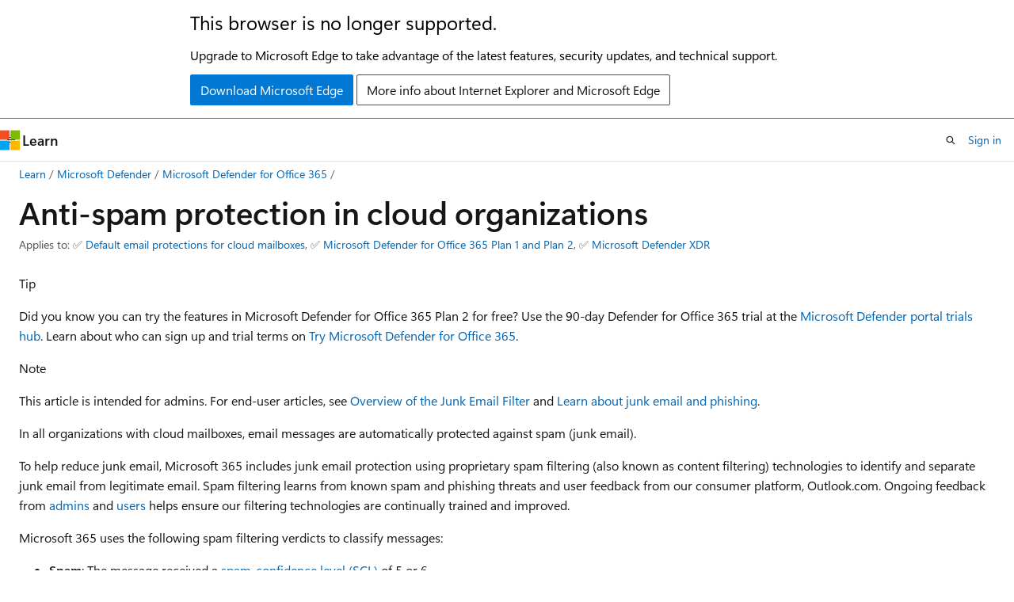

--- FILE ---
content_type: text/html
request_url: https://learn.microsoft.com/en-us/defender-office-365/anti-spam-protection-about
body_size: 73931
content:
 <!DOCTYPE html>
		<html
			class="layout layout-holy-grail   show-table-of-contents conceptual show-breadcrumb default-focus"
			lang="en-us"
			dir="ltr"
			data-authenticated="false"
			data-auth-status-determined="false"
			data-target="docs"
			x-ms-format-detection="none"
		>
			
		<head>
			<title>Anti-spam protection - Microsoft Defender for Office 365 | Microsoft Learn</title>
			<meta charset="utf-8" />
			<meta name="viewport" content="width=device-width, initial-scale=1.0" />
			<meta name="color-scheme" content="light dark" />

			<meta name="description" content="Admins can learn about the anti-spam settings and filters that help prevent spam in Microsoft 365." />
			<link rel="canonical" href="https://learn.microsoft.com/en-us/defender-office-365/anti-spam-protection-about" /> 

			<!-- Non-customizable open graph and sharing-related metadata -->
			<meta name="twitter:card" content="summary_large_image" />
			<meta name="twitter:site" content="@MicrosoftLearn" />
			<meta property="og:type" content="website" />
			<meta property="og:image:alt" content="Microsoft Learn" />
			<meta property="og:image" content="https://learn.microsoft.com/en-us/media/open-graph-image.png" />
			<!-- Page specific open graph and sharing-related metadata -->
			<meta property="og:title" content="Anti-spam protection - Microsoft Defender for Office 365" />
			<meta property="og:url" content="https://learn.microsoft.com/en-us/defender-office-365/anti-spam-protection-about" />
			<meta property="og:description" content="Admins can learn about the anti-spam settings and filters that help prevent spam in Microsoft 365." />
			<meta name="platform_id" content="6bc58b25-15da-17a8-64e2-a46ff5e571e9" /> <meta name="scope" content="Microsoft Defender Office 365" />
			<meta name="locale" content="en-us" />
			 <meta name="adobe-target" content="true" /> 
			<meta name="uhfHeaderId" content="MSDocsHeader-MicrosoftDefender" />

			<meta name="page_type" content="conceptual" />

			<!--page specific meta tags-->
			

			<!-- custom meta tags -->
			
		<meta name="breadcrumb_path" content="/defender-office-365/breadcrumb/toc.json" />
	
		<meta name="permissioned-type" content="public" />
	
		<meta name="feedback_system" content="Standard" />
	
		<meta name="feedback_product_url" content="https://techcommunity.microsoft.com/t5/security-compliance-and-identity/ct-p/MicrosoftSecurityandCompliance" />
	
		<meta name="f1.keywords" content="NOCSH" />
	
		<meta name="author" content="chrisda" />
	
		<meta name="ms.author" content="chrisda" />
	
		<meta name="manager" content="bagol" />
	
		<meta name="audience" content="Admin" />
	
		<meta name="ms.topic" content="overview" />
	
		<meta name="ms.localizationpriority" content="medium" />
	
		<meta name="search.appverid" content="MET150" />
	
		<meta name="search.appverid" content="MOE150" />
	
		<meta name="ms.assetid" content="6a601501-a6a8-4559-b2e7-56b59c96a586" />
	
		<meta name="ms.collection" content="m365-security" />
	
		<meta name="ms.collection" content="tier2" />
	
		<meta name="ms.custom" content="seo-marvel-apr2020" />
	
		<meta name="ms.service" content="defender-office-365" />
	
		<meta name="ms.date" content="2025-07-03T00:00:00Z" />
	
		<meta name="document_id" content="54018e8b-2cbd-5784-9de0-114810b34332" />
	
		<meta name="document_version_independent_id" content="54018e8b-2cbd-5784-9de0-114810b34332" />
	
		<meta name="updated_at" content="2025-11-11T23:32:00Z" />
	
		<meta name="original_content_git_url" content="https://github.com/MicrosoftDocs/defender-docs-pr/blob/live/defender-office-365/anti-spam-protection-about.md" />
	
		<meta name="gitcommit" content="https://github.com/MicrosoftDocs/defender-docs-pr/blob/b4492c453f7a2fff1f1312d37ad76bb26cb3708d/defender-office-365/anti-spam-protection-about.md" />
	
		<meta name="git_commit_id" content="b4492c453f7a2fff1f1312d37ad76bb26cb3708d" />
	
		<meta name="site_name" content="Docs" />
	
		<meta name="depot_name" content="Learn.defender-office-365" />
	
		<meta name="schema" content="Conceptual" />
	
		<meta name="toc_rel" content="toc.json" />
	
		<meta name="feedback_help_link_type" content="" />
	
		<meta name="feedback_help_link_url" content="" />
	
		<meta name="word_count" content="2706" />
	
		<meta name="asset_id" content="anti-spam-protection-about" />
	
		<meta name="moniker_range_name" content="" />
	
		<meta name="item_type" content="Content" />
	
		<meta name="source_path" content="defender-office-365/anti-spam-protection-about.md" />
	
		<meta name="previous_tlsh_hash" content="8E184572530FC222FFD02F026C36F69555F5A1CDD2A02768023A389392AE2D53AF518CF7A7127DC5E77742A303E3F90D31D2DB29906D76A264628CBE411C3687969A77F684" />
	
		<meta name="github_feedback_content_git_url" content="https://github.com/MicrosoftDocs/defender-docs/blob/public/defender-office-365/anti-spam-protection-about.md" />
	 
		<meta name="cmProducts" content="https://authoring-docs-microsoft.poolparty.biz/devrel/1dd701e0-441f-4b0a-9806-aa47decc4e35" data-source="generated" />
	
		<meta name="cmProducts" content="https://authoring-docs-microsoft.poolparty.biz/devrel/609dad7f-61d2-4958-9386-e6e4bb38d61e" data-source="generated" />
	
		<meta name="cmProducts" content="https://authoring-docs-microsoft.poolparty.biz/devrel/1ae5c491-970a-4062-8301-6336e69f9026" data-source="generated" />
	
		<meta name="spProducts" content="https://authoring-docs-microsoft.poolparty.biz/devrel/0a2fc935-5977-4aa6-9f55-0be03bd2acb8" data-source="generated" />
	
		<meta name="spProducts" content="https://authoring-docs-microsoft.poolparty.biz/devrel/1af30562-083a-42e2-aad4-17ae29f4ad72" data-source="generated" />
	
		<meta name="spProducts" content="https://authoring-docs-microsoft.poolparty.biz/devrel/f2c3e52e-3667-4e8a-bf11-20b9eaccdc8c" data-source="generated" />
	

			<!-- assets and js globals -->
			
			<link rel="stylesheet" href="/static/assets/0.4.03306.7423-8b4f0cc9/styles/site-ltr.css" />
			
			<link rel="preconnect" href="//mscom.demdex.net" crossorigin />
						<link rel="dns-prefetch" href="//target.microsoft.com" />
						<link rel="dns-prefetch" href="//microsoftmscompoc.tt.omtrdc.net" />
						<link
							rel="preload"
							as="script"
							href="/static/third-party/adobe-target/at-js/2.9.0/at.js"
							integrity="sha384-l4AKhsU8cUWSht4SaJU5JWcHEWh1m4UTqL08s6b/hqBLAeIDxTNl+AMSxTLx6YMI"
							crossorigin="anonymous"
							id="adobe-target-script"
							type="application/javascript"
						/>
			<script src="https://wcpstatic.microsoft.com/mscc/lib/v2/wcp-consent.js"></script>
			<script src="https://js.monitor.azure.com/scripts/c/ms.jsll-4.min.js"></script>
			<script src="/_themes/docs.theme/master/en-us/_themes/global/deprecation.js"></script>

			<!-- msdocs global object -->
			<script id="msdocs-script">
		var msDocs = {
  "environment": {
    "accessLevel": "online",
    "azurePortalHostname": "portal.azure.com",
    "reviewFeatures": false,
    "supportLevel": "production",
    "systemContent": true,
    "siteName": "learn",
    "legacyHosting": false
  },
  "data": {
    "contentLocale": "en-us",
    "contentDir": "ltr",
    "userLocale": "en-us",
    "userDir": "ltr",
    "pageTemplate": "Conceptual",
    "brand": "",
    "context": {},
    "standardFeedback": true,
    "showFeedbackReport": false,
    "feedbackHelpLinkType": "",
    "feedbackHelpLinkUrl": "",
    "feedbackSystem": "Standard",
    "feedbackGitHubRepo": "",
    "feedbackProductUrl": "https://techcommunity.microsoft.com/t5/security-compliance-and-identity/ct-p/MicrosoftSecurityandCompliance",
    "extendBreadcrumb": false,
    "isEditDisplayable": true,
    "isPrivateUnauthorized": false,
    "hideViewSource": false,
    "isPermissioned": false,
    "hasRecommendations": true,
    "contributors": [
      {
        "name": "chrisda",
        "url": "https://github.com/chrisda"
      },
      {
        "name": "Ruchika-mittal01",
        "url": "https://github.com/Ruchika-mittal01"
      },
      {
        "name": "MithunRathinam",
        "url": "https://github.com/MithunRathinam"
      },
      {
        "name": "Dansimp",
        "url": "https://github.com/Dansimp"
      },
      {
        "name": "denisebmsft",
        "url": "https://github.com/denisebmsft"
      },
      {
        "name": "JustPies",
        "url": "https://github.com/JustPies"
      },
      {
        "name": "v-ratulach",
        "url": "https://github.com/v-ratulach"
      },
      {
        "name": "Ratulch",
        "url": "https://github.com/Ratulch"
      }
    ]
  },
  "functions": {}
};;
	</script>

			<!-- base scripts, msdocs global should be before this -->
			<script src="/static/assets/0.4.03306.7423-8b4f0cc9/scripts/en-us/index-docs.js"></script>
			

			<!-- json-ld -->
			
		</head>
	
			<body
				id="body"
				data-bi-name="body"
				class="layout-body "
				lang="en-us"
				dir="ltr"
			>
				<header class="layout-body-header">
		<div class="header-holder has-default-focus">
			
		<a
			href="#main"
			
			style="z-index: 1070"
			class="outline-color-text visually-hidden-until-focused position-fixed inner-focus focus-visible top-0 left-0 right-0 padding-xs text-align-center background-color-body"
			
		>
			Skip to main content
		</a>
	
		<a
			href="#"
			data-skip-to-ask-learn
			style="z-index: 1070"
			class="outline-color-text visually-hidden-until-focused position-fixed inner-focus focus-visible top-0 left-0 right-0 padding-xs text-align-center background-color-body"
			hidden
		>
			Skip to Ask Learn chat experience
		</a>
	

			<div hidden id="cookie-consent-holder" data-test-id="cookie-consent-container"></div>
			<!-- Unsupported browser warning -->
			<div
				id="unsupported-browser"
				style="background-color: white; color: black; padding: 16px; border-bottom: 1px solid grey;"
				hidden
			>
				<div style="max-width: 800px; margin: 0 auto;">
					<p style="font-size: 24px">This browser is no longer supported.</p>
					<p style="font-size: 16px; margin-top: 16px;">
						Upgrade to Microsoft Edge to take advantage of the latest features, security updates, and technical support.
					</p>
					<div style="margin-top: 12px;">
						<a
							href="https://go.microsoft.com/fwlink/p/?LinkID=2092881 "
							style="background-color: #0078d4; border: 1px solid #0078d4; color: white; padding: 6px 12px; border-radius: 2px; display: inline-block;"
						>
							Download Microsoft Edge
						</a>
						<a
							href="https://learn.microsoft.com/en-us/lifecycle/faq/internet-explorer-microsoft-edge"
							style="background-color: white; padding: 6px 12px; border: 1px solid #505050; color: #171717; border-radius: 2px; display: inline-block;"
						>
							More info about Internet Explorer and Microsoft Edge
						</a>
					</div>
				</div>
			</div>
			<!-- site header -->
			<header
				id="ms--site-header"
				data-test-id="site-header-wrapper"
				role="banner"
				itemscope="itemscope"
				itemtype="http://schema.org/Organization"
			>
				<div
					id="ms--mobile-nav"
					class="site-header display-none-tablet padding-inline-none gap-none"
					data-bi-name="mobile-header"
					data-test-id="mobile-header"
				></div>
				<div
					id="ms--primary-nav"
					class="site-header display-none display-flex-tablet"
					data-bi-name="L1-header"
					data-test-id="primary-header"
				></div>
				<div
					id="ms--secondary-nav"
					class="site-header display-none display-flex-tablet"
					data-bi-name="L2-header"
					data-test-id="secondary-header"
					
				></div>
			</header>
			
		<!-- banner -->
		<div data-banner>
			<div id="disclaimer-holder"></div>
			
		</div>
		<!-- banner end -->
	
		</div>
	</header>
				 <section
					id="layout-body-menu"
					class="layout-body-menu display-flex"
					data-bi-name="menu"
			  >
					
		<div
			id="left-container"
			class="left-container display-none display-block-tablet padding-inline-sm padding-bottom-sm width-full"
			data-toc-container="true"
		>
			<!-- Regular TOC content (default) -->
			<div id="ms--toc-content" class="height-full">
				<nav
					id="affixed-left-container"
					class="margin-top-sm-tablet position-sticky display-flex flex-direction-column"
					aria-label="Primary"
					data-bi-name="left-toc"
					role="navigation"
				></nav>
			</div>
			<!-- Collapsible TOC content (hidden by default) -->
			<div id="ms--toc-content-collapsible" class="height-full" hidden>
				<nav
					id="affixed-left-container"
					class="margin-top-sm-tablet position-sticky display-flex flex-direction-column"
					aria-label="Primary"
					data-bi-name="left-toc"
					role="navigation"
				>
					<div
						id="ms--collapsible-toc-header"
						class="display-flex justify-content-flex-end margin-bottom-xxs"
					>
						<button
							type="button"
							class="button button-clear inner-focus"
							data-collapsible-toc-toggle
							aria-expanded="true"
							aria-controls="ms--collapsible-toc-content"
							aria-label="Table of contents"
						>
							<span class="icon font-size-h4" aria-hidden="true">
								<span class="docon docon-panel-left-contract"></span>
							</span>
						</button>
					</div>
				</nav>
			</div>
		</div>
	
			  </section>

				<main
					id="main"
					role="main"
					class="layout-body-main "
					data-bi-name="content"
					lang="en-us"
					dir="ltr"
				>
					
			<div
		id="ms--content-header"
		class="content-header default-focus border-bottom-none"
		data-bi-name="content-header"
	>
		<div class="content-header-controls margin-xxs margin-inline-sm-tablet">
			<button
				type="button"
				class="contents-button button button-sm margin-right-xxs"
				data-bi-name="contents-expand"
				aria-haspopup="true"
				data-contents-button
			>
				<span class="icon" aria-hidden="true"><span class="docon docon-menu"></span></span>
				<span class="contents-expand-title"> Table of contents </span>
			</button>
			<button
				type="button"
				class="ap-collapse-behavior ap-expanded button button-sm"
				data-bi-name="ap-collapse"
				aria-controls="action-panel"
			>
				<span class="icon" aria-hidden="true"><span class="docon docon-exit-mode"></span></span>
				<span>Exit editor mode</span>
			</button>
		</div>
	</div>
			<div data-main-column class="padding-sm padding-top-none padding-top-sm-tablet">
				<div>
					
		<div id="article-header" class="background-color-body margin-bottom-xs display-none-print">
			<div class="display-flex align-items-center justify-content-space-between">
				
		<details
			id="article-header-breadcrumbs-overflow-popover"
			class="popover"
			data-for="article-header-breadcrumbs"
		>
			<summary
				class="button button-clear button-primary button-sm inner-focus"
				aria-label="All breadcrumbs"
			>
				<span class="icon">
					<span class="docon docon-more"></span>
				</span>
			</summary>
			<div id="article-header-breadcrumbs-overflow" class="popover-content padding-none"></div>
		</details>

		<bread-crumbs
			id="article-header-breadcrumbs"
			role="group"
			aria-label="Breadcrumbs"
			data-test-id="article-header-breadcrumbs"
			class="overflow-hidden flex-grow-1 margin-right-sm margin-right-md-tablet margin-right-lg-desktop margin-left-negative-xxs padding-left-xxs"
		></bread-crumbs>
	 
		<div
			id="article-header-page-actions"
			class="opacity-none margin-left-auto display-flex flex-wrap-no-wrap align-items-stretch"
		>
			
		<button
			class="button button-sm border-none inner-focus display-none-tablet flex-shrink-0 "
			data-bi-name="ask-learn-assistant-entry"
			data-test-id="ask-learn-assistant-modal-entry-mobile"
			data-ask-learn-modal-entry
			
			type="button"
			style="min-width: max-content;"
			aria-expanded="false"
			aria-label="Ask Learn"
			hidden
		>
			<span class="icon font-size-lg" aria-hidden="true">
				<span class="docon docon-chat-sparkle-fill gradient-ask-learn-logo"></span>
			</span>
		</button>
		<button
			class="button button-sm display-none display-inline-flex-tablet display-none-desktop flex-shrink-0 margin-right-xxs border-color-ask-learn "
			data-bi-name="ask-learn-assistant-entry"
			
			data-test-id="ask-learn-assistant-modal-entry-tablet"
			data-ask-learn-modal-entry
			type="button"
			style="min-width: max-content;"
			aria-expanded="false"
			hidden
		>
			<span class="icon font-size-lg" aria-hidden="true">
				<span class="docon docon-chat-sparkle-fill gradient-ask-learn-logo"></span>
			</span>
			<span>Ask Learn</span>
		</button>
		<button
			class="button button-sm display-none flex-shrink-0 display-inline-flex-desktop margin-right-xxs border-color-ask-learn "
			data-bi-name="ask-learn-assistant-entry"
			
			data-test-id="ask-learn-assistant-flyout-entry"
			data-ask-learn-flyout-entry
			data-flyout-button="toggle"
			type="button"
			style="min-width: max-content;"
			aria-expanded="false"
			aria-controls="ask-learn-flyout"
			hidden
		>
			<span class="icon font-size-lg" aria-hidden="true">
				<span class="docon docon-chat-sparkle-fill gradient-ask-learn-logo"></span>
			</span>
			<span>Ask Learn</span>
		</button>
	 
		<button
			type="button"
			id="ms--focus-mode-button"
			data-focus-mode
			data-bi-name="focus-mode-entry"
			class="button button-sm flex-shrink-0 margin-right-xxs display-none display-inline-flex-desktop"
		>
			<span class="icon font-size-lg" aria-hidden="true">
				<span class="docon docon-glasses"></span>
			</span>
			<span>Focus mode</span>
		</button>
	 

			<details class="popover popover-right" id="article-header-page-actions-overflow">
				<summary
					class="justify-content-flex-start button button-clear button-sm button-primary inner-focus"
					aria-label="More actions"
					title="More actions"
				>
					<span class="icon" aria-hidden="true">
						<span class="docon docon-more-vertical"></span>
					</span>
				</summary>
				<div class="popover-content">
					
		<button
			data-page-action-item="overflow-mobile"
			type="button"
			class="button-block button-sm inner-focus button button-clear display-none-tablet justify-content-flex-start text-align-left"
			data-bi-name="contents-expand"
			data-contents-button
			data-popover-close
		>
			<span class="icon">
				<span class="docon docon-editor-list-bullet" aria-hidden="true"></span>
			</span>
			<span class="contents-expand-title">Table of contents</span>
		</button>
	 
		<a
			id="lang-link-overflow"
			class="button-sm inner-focus button button-clear button-block justify-content-flex-start text-align-left"
			data-bi-name="language-toggle"
			data-page-action-item="overflow-all"
			data-check-hidden="true"
			data-read-in-link
			href="#"
			hidden
		>
			<span class="icon" aria-hidden="true" data-read-in-link-icon>
				<span class="docon docon-locale-globe"></span>
			</span>
			<span data-read-in-link-text>Read in English</span>
		</a>
	 
		<button
			type="button"
			class="collection button button-clear button-sm button-block justify-content-flex-start text-align-left inner-focus"
			data-list-type="collection"
			data-bi-name="collection"
			data-page-action-item="overflow-all"
			data-check-hidden="true"
			data-popover-close
		>
			<span class="icon" aria-hidden="true">
				<span class="docon docon-circle-addition"></span>
			</span>
			<span class="collection-status">Add</span>
		</button>
	
					
		<button
			type="button"
			class="collection button button-block button-clear button-sm justify-content-flex-start text-align-left inner-focus"
			data-list-type="plan"
			data-bi-name="plan"
			data-page-action-item="overflow-all"
			data-check-hidden="true"
			data-popover-close
			hidden
		>
			<span class="icon" aria-hidden="true">
				<span class="docon docon-circle-addition"></span>
			</span>
			<span class="plan-status">Add to plan</span>
		</button>
	  
		<a
			data-contenteditbtn
			class="button button-clear button-block button-sm inner-focus justify-content-flex-start text-align-left text-decoration-none"
			data-bi-name="edit"
			
			href="https://github.com/MicrosoftDocs/defender-docs/blob/public/defender-office-365/anti-spam-protection-about.md"
			data-original_content_git_url="https://github.com/MicrosoftDocs/defender-docs-pr/blob/live/defender-office-365/anti-spam-protection-about.md"
			data-original_content_git_url_template="{repo}/blob/{branch}/defender-office-365/anti-spam-protection-about.md"
			data-pr_repo=""
			data-pr_branch=""
		>
			<span class="icon" aria-hidden="true">
				<span class="docon docon-edit-outline"></span>
			</span>
			<span>Edit</span>
		</a>
	
					
		<hr class="margin-block-xxs" />
		<h4 class="font-size-sm padding-left-xxs">Share via</h4>
		
					<a
						class="button button-clear button-sm inner-focus button-block justify-content-flex-start text-align-left text-decoration-none share-facebook"
						data-bi-name="facebook"
						data-page-action-item="overflow-all"
						href="#"
					>
						<span class="icon color-primary" aria-hidden="true">
							<span class="docon docon-facebook-share"></span>
						</span>
						<span>Facebook</span>
					</a>

					<a
						href="#"
						class="button button-clear button-sm inner-focus button-block justify-content-flex-start text-align-left text-decoration-none share-twitter"
						data-bi-name="twitter"
						data-page-action-item="overflow-all"
					>
						<span class="icon color-text" aria-hidden="true">
							<span class="docon docon-xlogo-share"></span>
						</span>
						<span>x.com</span>
					</a>

					<a
						href="#"
						class="button button-clear button-sm inner-focus button-block justify-content-flex-start text-align-left text-decoration-none share-linkedin"
						data-bi-name="linkedin"
						data-page-action-item="overflow-all"
					>
						<span class="icon color-primary" aria-hidden="true">
							<span class="docon docon-linked-in-logo"></span>
						</span>
						<span>LinkedIn</span>
					</a>
					<a
						href="#"
						class="button button-clear button-sm inner-focus button-block justify-content-flex-start text-align-left text-decoration-none share-email"
						data-bi-name="email"
						data-page-action-item="overflow-all"
					>
						<span class="icon color-primary" aria-hidden="true">
							<span class="docon docon-mail-message"></span>
						</span>
						<span>Email</span>
					</a>
			  
	 
		<hr class="margin-block-xxs" />
		<button
			class="button button-block button-clear button-sm justify-content-flex-start text-align-left inner-focus"
			type="button"
			data-bi-name="print"
			data-page-action-item="overflow-all"
			data-popover-close
			data-print-page
			data-check-hidden="true"
		>
			<span class="icon color-primary" aria-hidden="true">
				<span class="docon docon-print"></span>
			</span>
			<span>Print</span>
		</button>
	
				</div>
			</details>
		</div>
	
			</div>
		</div>
	  
		<!-- privateUnauthorizedTemplate is hidden by default -->
		<div unauthorized-private-section data-bi-name="permission-content-unauthorized-private" hidden>
			<hr class="hr margin-top-xs margin-bottom-sm" />
			<div class="notification notification-info">
				<div class="notification-content">
					<p class="margin-top-none notification-title">
						<span class="icon">
							<span class="docon docon-exclamation-circle-solid" aria-hidden="true"></span>
						</span>
						<span>Note</span>
					</p>
					<p class="margin-top-none authentication-determined not-authenticated">
						Access to this page requires authorization. You can try <a class="docs-sign-in" href="#" data-bi-name="permission-content-sign-in">signing in</a> or <a  class="docs-change-directory" data-bi-name="permisson-content-change-directory">changing directories</a>.
					</p>
					<p class="margin-top-none authentication-determined authenticated">
						Access to this page requires authorization. You can try <a class="docs-change-directory" data-bi-name="permisson-content-change-directory">changing directories</a>.
					</p>
				</div>
			</div>
		</div>
	
					<div class="content"><h1 id="anti-spam-protection-in-cloud-organizations">Anti-spam protection in cloud organizations</h1></div>
					
		<div
			id="article-metadata"
			data-bi-name="article-metadata"
			data-test-id="article-metadata"
			class="page-metadata-container display-flex gap-xxs justify-content-space-between align-items-center flex-wrap-wrap"
		>
			
		<div class="margin-block-xxs">
			<ul class="metadata page-metadata" data-bi-name="page info" lang="en-us" dir="ltr">
				 <li class="display-inline">Applies to: ✅ <a href="https://learn.microsoft.com/defender-office-365/eop-about" target="_blank">Default email protections for cloud mailboxes</a>, ✅ <a href="https://learn.microsoft.com/defender-office-365/mdo-about#defender-for-office-365-plan-1-vs-plan-2-cheat-sheet" target="_blank">Microsoft Defender for Office 365 Plan 1 and Plan 2</a>, ✅ <a href="https://learn.microsoft.com/defender-xdr/microsoft-365-defender" target="_blank">Microsoft Defender XDR</a></li>
			</ul>
		</div>
	 
				<div
					id="user-feedback"
					class="margin-block-xxs display-none display-none-print"
					hidden
					data-hide-on-archived
				>
					
		<button
			id="user-feedback-button"
			data-test-id="conceptual-feedback-button"
			class="button button-sm button-clear button-primary display-none"
			type="button"
			data-bi-name="user-feedback-button"
			data-user-feedback-button
			hidden
		>
			<span class="icon" aria-hidden="true">
				<span class="docon docon-like"></span>
			</span>
			<span>Feedback</span>
		</button>
	
				</div>
		  
		</div>
	 
		<div data-id="ai-summary" hidden>
			<div id="ms--ai-summary-cta" class="margin-top-xs display-flex align-items-center">
				<span class="icon" aria-hidden="true">
					<span class="docon docon-sparkle-fill gradient-text-vivid"></span>
				</span>
				<button
					id="ms--ai-summary"
					type="button"
					class="tag tag-sm tag-suggestion margin-left-xxs"
					data-test-id="ai-summary-cta"
					data-bi-name="ai-summary-cta"
					data-an="ai-summary"
				>
					<span class="ai-summary-cta-text">
						Summarize this article for me
					</span>
				</button>
			</div>
			<!-- Slot where the client will render the summary card after the user clicks the CTA -->
			<div id="ms--ai-summary-header" class="margin-top-xs"></div>
		</div>
	 
		<nav
			id="center-doc-outline"
			class="doc-outline is-hidden-desktop display-none-print margin-bottom-sm"
			data-bi-name="intopic toc"
			aria-label="In this article"
		>
			<h2 id="ms--in-this-article" class="title is-6 margin-block-xs">
				In this article
			</h2>
		</nav>
	
					<div class="content"><div class="TIP">
<p>Tip</p>
<p><em>Did you know you can try the features in Microsoft Defender for Office 365 Plan 2 for free?</em> Use the 90-day Defender for Office 365 trial at the <a href="https://security.microsoft.com/trialHorizontalHub?sku=MDO&amp;ref=DocsRef" data-linktype="external">Microsoft Defender portal trials hub</a>. Learn about who can sign up and trial terms on <a href="/en-us/defender-office-365/try-microsoft-defender-for-office-365" data-linktype="absolute-path">Try Microsoft Defender for Office 365</a>.</p>
</div>
<div class="NOTE">
<p>Note</p>
<p>This article is intended for admins. For end-user articles, see <a href="https://support.microsoft.com/office/5ae3ea8e-cf41-4fa0-b02a-3b96e21de089" data-linktype="external">Overview of the Junk Email Filter</a> and <a href="https://support.microsoft.com/office/86c1d76f-4d5a-4967-9647-35665dc17c31" data-linktype="external">Learn about junk email and phishing</a>.</p>
</div>
<p>In all organizations with cloud mailboxes, email messages are automatically protected against spam (junk email).</p>
<p>To help reduce junk email, Microsoft 365 includes junk email protection using proprietary spam filtering (also known as <em>content filtering</em>) technologies to identify and separate junk email from legitimate email. Spam filtering learns from known spam and phishing threats and user feedback from our consumer platform, Outlook.com. Ongoing feedback from <a href="submissions-admin" data-linktype="relative-path">admins</a> and <a href="submissions-outlook-report-messages" data-linktype="relative-path">users</a> helps ensure our filtering technologies are continually trained and improved.</p>
<p>Microsoft 365 uses the following spam filtering verdicts to classify messages:</p>
<ul>
<li><strong>Spam</strong>: The message received a <a href="anti-spam-spam-confidence-level-scl-about" data-linktype="relative-path">spam-confidence level (SCL)</a> of 5 or 6.</li>
<li><strong>High confidence spam</strong>: The message received an SCL of 7, 8, or 9.</li>
<li><strong>Phishing</strong></li>
<li><strong>High confidence phishing</strong>: As part of <a href="secure-by-default" data-linktype="relative-path">secure by default</a>, high confidence phishing messages are always quarantined. Users can't release their own quarantined high confidence phishing messages, regardless of any available settings configured by admins.</li>
<li><strong>Bulk</strong>: The message source met or exceeded the configured <a href="anti-spam-bulk-complaint-level-bcl-about" data-linktype="relative-path">bulk complaint level (BCL)</a> threshold.</li>
</ul>
<p>For more information about anti-spam protection, see the <a href="anti-spam-protection-faq" data-linktype="relative-path">Frequently asked questions: Anti-spam protection for cloud mailboxes</a></p>
<p>In the default anti-spam policy and in custom anti-spam policies, you can configure the actions to take based on these verdicts. In the Standard and Strict <a href="preset-security-policies" data-linktype="relative-path">preset security policies</a>, the actions are already configured and unmodifiable as described in <a href="recommended-settings-for-eop-and-office365#anti-spam-policy-settings" data-linktype="relative-path">Anti-spam policy settings</a>.</p>
<p>To configure the default anti-spam policy, and to create, modify, and remove custom anti-spam policies, see <a href="anti-spam-policies-configure" data-linktype="relative-path">Configure anti-spam policies</a>.</p>
<div class="TIP">
<p>Tip</p>
<ul>
<li><p>If you disagree with the spam filtering verdict, you can report the message to Microsoft as a false positive (good mail marked as bad) or a false negative (bad email allowed). For more information, see:</p>
<ul>
<li><a href="submissions-report-messages-files-to-microsoft" data-linktype="relative-path">How do I report a suspicious email or file to Microsoft?</a>.</li>
<li><a href="step-by-step-guides/how-to-handle-false-positives-in-microsoft-defender-for-office-365" data-linktype="relative-path">How to handle legitimate emails getting blocked (false positive), using Microsoft Defender for Office 365</a></li>
<li><a href="step-by-step-guides/how-to-handle-false-negatives-in-microsoft-defender-for-office-365" data-linktype="relative-path">How to handle malicious emails that are delivered to recipients (false negatives), using Microsoft Defender for Office 365</a></li>
</ul>
<p>The anti-spam message headers can tell you why a message was marked as spam, or why it skipped spam filtering. For more information, see <a href="message-headers-eop-mdo" data-linktype="relative-path">Anti-spam message headers</a>.</p>
</li>
<li><p>You can't completely turn off spam filtering in Microsoft 365, but you can use Exchange mail flow rules (also known as transport rules) to bypass most spam filtering on incoming messages. For example, if you route email through a non-Microsoft protection service or device before delivery to Microsoft 365. For more information, see <a href="/en-us/exchange/security-and-compliance/mail-flow-rules/use-rules-to-set-scl" data-linktype="absolute-path">Use mail flow rules to set the spam confidence level (SCL) in messages</a>.</p>
<ul>
<li>High confidence phishing messages are still filtered. Other filters in Microsoft 365 aren't affected (for example, messages are always scanned for malware).</li>
<li>If you need to bypass spam filtering for SecOps mailboxes or phishing simulations, don't use mail flow rules. For more information, see <a href="advanced-delivery-policy-configure" data-linktype="relative-path">Configure the delivery of non-Microsoft phishing simulations to users and unfiltered messages to SecOps mailboxes</a>.</li>
</ul>
</li>
<li><p>In hybrid environments where Exchange Online Protection (EOP) provides cloud protection of on-premises Exchange mailboxes, you need to configure Exchange mail flow rules (also known as transport rules) in your on-premises Exchange organization to recognize the spam filtering verdicts from the cloud. For details, see <a href="/en-us/exchange/standalone-eop/configure-eop-spam-protection-hybrid" data-linktype="absolute-path">Deliver cloud-detected spam to the Junk Email folder in on-premises mailboxes</a>.</p>
<p>After you manually create the rule in Microsoft 365 to match the rule in on-premises Exchange, the rule replicates in hybrid environments.</p>
</li>
</ul>
</div>
<h2 id="anti-spam-policies">Anti-spam policies</h2>
<p>Anti-spam policies control the configurable settings for spam filtering. The important settings in anti-spam policies are described in the following subsections.</p>
<div class="TIP">
<p>Tip</p>
<p>The anti-spam policy settings in the default policy and in the Standard and Strict preset security policies are described in <a href="recommended-settings-for-eop-and-office365#anti-spam-policy-settings" data-linktype="relative-path">Anti-spam policy settings</a>.</p>
</div>
<h3 id="recipient-filters-in-anti-spam-policies">Recipient filters in anti-spam policies</h3>
<p>Recipient filters use conditions and exceptions to identify the internal recipients that the policy applies to. At least one condition is required in custom policies. Conditions and exceptions aren't available in the default policy (the default policy applies to all recipients). You can use the following recipient filters for conditions and exceptions:</p>
<ul>
<li><strong>Users</strong>: One or more mailboxes, mail users, or mail contacts in the organization.</li>
<li><strong>Groups</strong>:
<ul>
<li>Members of the specified distribution groups or mail-enabled security groups (dynamic distribution groups aren't supported).</li>
<li>The specified Microsoft 365 Groups (dynamic membership groups in Microsoft Entra ID aren't supported).</li>
</ul>
</li>
<li><strong>Domains</strong>: One or more of the configured <a href="/en-us/exchange/mail-flow-best-practices/manage-accepted-domains/manage-accepted-domains" data-linktype="absolute-path">accepted domains</a> in Microsoft 365. The recipient's primary email address is in the specified domain.</li>
</ul>
<p>You can use a condition or exception only once, but the condition or exception can contain multiple values:</p>
<ul>
<li><p>Multiple <strong>values</strong> of the <strong>same condition or exception</strong> use OR logic (for example, <em>&lt;recipient1&gt;</em> or <em>&lt;recipient2&gt;</em>):</p>
<ul>
<li><strong>Conditions</strong>: If the recipient matches <strong>any</strong> of the specified values, the policy is applied to them.</li>
<li><strong>Exceptions</strong>: If the recipient matches <strong>any</strong> of the specified values, the policy isn't applied to them.</li>
</ul>
</li>
<li><p>Different <strong>types of exceptions</strong> use OR logic (for example, <em>&lt;recipient1&gt;</em> or <em>&lt;member of group1&gt;</em> or <em>&lt;member of domain1&gt;</em>). If the recipient matches <strong>any</strong> of the specified exception values, the policy isn't applied to them.</p>
</li>
<li><p>Different <strong>types of conditions</strong> use AND logic. The recipient must match <strong>all</strong> of the specified conditions for the policy to apply to them. For example, you configure a condition with the following values:</p>
<ul>
<li>Users: <code>romain@contoso.com</code></li>
<li>Groups: Executives</li>
</ul>
<p>The policy is applied to <code>romain@contoso.com</code> <em>only</em> if he's also a member of the Executives group. Otherwise, the policy isn't applied to him.</p>
</li>
</ul>
<h3 id="bulk-complaint-threshold-bcl-in-anti-spam-policies">Bulk complaint threshold (BCL) in anti-spam policies</h3>
<p>Microsoft 365 assigns a bulk complaint level (BCL) value to inbound messages from bulk senders. Messages from bulk senders are also known as <em>bulk mail</em> or <em>gray mail</em>.</p>
<p>For more information about BCL, see <a href="anti-spam-bulk-complaint-level-bcl-about" data-linktype="relative-path">Bulk complaint level (BCL)</a>.</p>
<div class="TIP">
<p>Tip</p>
<p>By default, the PowerShell only setting <em>MarkAsSpamBulkMail</em> is <code>On</code> in anti-spam policies in <a href="/en-us/powershell/exchange/connect-to-exchange-online-powershell" data-linktype="absolute-path">Exchange Online PowerShell</a>. This setting dramatically affects the results of a <strong>Bulk compliant level (BCL) met or exceeded</strong> filtering verdict:</p>
<ul>
<li><strong><em>MarkAsSpamBulkMail</em> is On</strong>: A BCL that's greater than or equal to the threshold value is converted to an SCL 6 that corresponds to a filtering verdict of <strong>Spam</strong>, and the action for the <strong>Bulk compliant level (BCL) met or exceeded</strong> filtering verdict is taken on the message.</li>
<li><strong><em>MarkAsSpamBulkMail</em> is Off</strong>: The message is stamped with the BCL, but <em>no action</em> is taken for a <strong>Bulk compliant level (BCL) met or exceeded</strong> filtering verdict. In effect, the BCL threshold and <strong>Bulk compliant level (BCL) met or exceeded</strong> filtering verdict action are irrelevant.</li>
</ul>
</div>
<h3 id="spam-properties-in-anti-spam-policies">Spam properties in anti-spam policies</h3>
<p>The <strong>Test mode</strong> settings, the <strong>Increase spam score</strong> settings, and most of the <strong>Mark as spam</strong> settings are part of Advanced Spam Filtering (ASF) in anti-spam policies.</p>
<p>These settings aren't configured in the default anti-spam policy by default, or in the Standard or Strict <a href="preset-security-policies" data-linktype="relative-path">preset security policies</a>.</p>
<p>For complete information about ASF settings, see <a href="anti-spam-policies-asf-settings-about" data-linktype="relative-path">Advanced Spam Filter (ASF) settings in anti-spam policies</a>.</p>
<p>The other settings that are available in this category are:</p>
<ul>
<li><strong>Contains specific languages</strong>: Messages in the specified languages are automatically identified as spam.</li>
<li><strong>From these countries</strong>: Messages from the specified countries are automatically identified as spam.</li>
</ul>
<p>These settings aren't configured in the default anti-spam policy by default, or in the Standard or Strict <a href="preset-security-policies" data-linktype="relative-path">preset security policies</a>.</p>
<h3 id="actions-in-anti-spam-policies">Actions in anti-spam policies</h3>
<ul>
<li><p>In custom anti-spam policies and the default anti-spam policy, the available actions for spam filtering verdicts are described in the following table.</p>
<ul>
<li>A check mark (✔) indicates the action is available (not all actions are available for all verdicts).</li>
<li>An asterisk (<sup>*</sup>) after the check mark indicates the default action for the spam filtering verdict.</li>
</ul>
<table>
<thead>
<tr>
<th>Action</th>
<th style="text-align: center;">Spam</th>
<th style="text-align: center;">High<br>confidence<br>spam</th>
<th style="text-align: center;">Phishing</th>
<th style="text-align: center;">High<br>confidence<br>phishing</th>
<th style="text-align: center;">Bulk</th>
</tr>
</thead>
<tbody>
<tr>
<td><strong>Move message to Junk Email folder</strong>: The message is delivered to the Junk Email folder in the mailbox.¹</td>
<td style="text-align: center;">✔<sup>*</sup></td>
<td style="text-align: center;">✔<sup>*</sup></td>
<td style="text-align: center;">✔</td>
<td style="text-align: center;">²</td>
<td style="text-align: center;">✔<sup>*</sup></td>
</tr>
<tr>
<td><strong>Add X-header</strong>: Adds an X-header to the message header and delivers the message to the mailbox. <br><br> You enter the X-header field name (not the value) in the available <strong>Add this X-header text</strong> box. <br><br> For <strong>Spam</strong> and <strong>High confidence spam</strong> verdicts, the message is moved to the Junk Email folder.¹ ³</td>
<td style="text-align: center;">✔</td>
<td style="text-align: center;">✔</td>
<td style="text-align: center;">✔</td>
<td style="text-align: center;"></td>
<td style="text-align: center;">✔</td>
</tr>
<tr>
<td><strong>Prepend subject line with text</strong>: Adds text to the beginning of the message's subject line. The message is delivered to the mailbox and moved to the Junk email folder.¹ ³ <br><br> You enter the text in the available <strong>Prefix subject line with this text</strong> box.</td>
<td style="text-align: center;">✔</td>
<td style="text-align: center;">✔</td>
<td style="text-align: center;">✔</td>
<td style="text-align: center;"></td>
<td style="text-align: center;">✔</td>
</tr>
<tr>
<td><strong>Redirect message to email address</strong>: Sends the message to other recipients instead of the intended recipients. <br><br> You specify the recipients in the <strong>Redirect to this email address</strong> box.</td>
<td style="text-align: center;">✔</td>
<td style="text-align: center;">✔</td>
<td style="text-align: center;">✔</td>
<td style="text-align: center;">✔</td>
<td style="text-align: center;">✔</td>
</tr>
<tr>
<td><strong>Delete message</strong>: Silently deletes the entire message, including all attachments.</td>
<td style="text-align: center;">✔</td>
<td style="text-align: center;">✔</td>
<td style="text-align: center;">✔</td>
<td style="text-align: center;"></td>
<td style="text-align: center;">✔</td>
</tr>
<tr>
<td><strong>Quarantine message</strong>: Sends the message to quarantine instead of the intended recipients. <br><br> You select or use the default <em>quarantine policy</em> for the spam filtering verdict in the <strong>Select quarantine policy</strong> box that appears.⁴ Quarantine policies define what users are able to do to quarantined messages, and whether users receive quarantine notifications. For more information, see <a href="quarantine-policies#anatomy-of-a-quarantine-policy" data-linktype="relative-path">Anatomy of a quarantine policy</a>. <br><br> You specify how long the messages are held in quarantine in the available <strong>Retain spam in quarantine for this many days</strong> box.</td>
<td style="text-align: center;">✔</td>
<td style="text-align: center;">✔</td>
<td style="text-align: center;">✔<sup>*</sup></td>
<td style="text-align: center;">✔<sup>*</sup> ⁵</td>
<td style="text-align: center;">✔</td>
</tr>
<tr>
<td><strong>No action</strong></td>
<td style="text-align: center;"></td>
<td style="text-align: center;"></td>
<td style="text-align: center;"></td>
<td style="text-align: center;"></td>
<td style="text-align: center;">✔</td>
</tr>
</tbody>
</table>
<p>¹ Microsoft 365 uses a mail flow delivery agent to route messages to the Junk Email folder. It doesn't use the junk email rule in the mailbox. The <em>Enabled</em> parameter on the <strong>Set-MailboxJunkEmailConfiguration</strong> cmdlet in Exchange Online PowerShell has no effect on mail flow in cloud mailboxes. For more information, see <a href="configure-junk-email-settings-on-exo-mailboxes" data-linktype="relative-path">Configure junk email settings on cloud mailboxes</a>.</p>
<p>² For <strong>High confidence phishing</strong>, the <strong>Move message to Junk Email folder</strong> action is effectively deprecated. Although you might be able to select the <strong>Move message to Junk Email folder</strong> action, high confidence phishing messages are always quarantined (equivalent to selecting <strong>Quarantine message</strong>).</p>
<p>³ You can use this value as a condition in <a href="/en-us/exchange/policy-and-compliance/mail-flow-rules/mail-flow-rules" data-linktype="absolute-path">mail flow rules</a> to filter or route messages for mailboxes in on-premises Exchange environments only (not in Exchange Online).</p>
<p>⁴ If the spam filtering verdict quarantines messages by default (<strong>Quarantine message</strong> is already selected when you get to the page), the default quarantine policy name is shown in the <strong>Select quarantine policy</strong> box. If you <em>change</em> the action of a spam filtering verdict to <strong>Quarantine message</strong>, the <strong>Select quarantine policy</strong> box is blank by default. A blank value means the default quarantine policy for that verdict is used. When you later view or edit the anti-spam policy settings, the quarantine policy name is shown. For more information about the quarantine policies that are used by default for spam filter verdicts, see <a href="recommended-settings-for-eop-and-office365#anti-spam-policy-settings" data-linktype="relative-path">Anti-spam policy settings</a>.</p>
<p>⁵ Users can't release their own messages that were quarantined as high confidence phishing, regardless of how the quarantine policy is configured. If the policy is configured for users to release these quarantined messages, users are instead allowed to <em>request</em> the release of these quarantined messages.</p>
</li>
<li><p><strong>Intra-Organizational messages to take action on</strong>: Controls whether spam filtering and the corresponding verdict actions are applied to internal messages (messages sent between users within the organization). The specified action for the spam filter verdict is taken on messages sent between internal users. The available values are:</p>
<ul>
<li><strong>Default</strong>: The default value. This value is the same as selecting <strong>High confidence phishing messages</strong>.</li>
<li><strong>None</strong></li>
<li><strong>High confidence phishing messages</strong></li>
<li><strong>Phishing and high confidence phishing messages</strong></li>
<li><strong>All phishing and high confidence spam messages</strong></li>
<li><strong>All phishing and spam messages</strong></li>
</ul>
<p>For the default values that are used in the default anti-spam policy and in the Standard and Strict preset security policies, see the <strong>Intra-Organizational messages to take action on</strong> entry in <a href="recommended-settings-for-eop-and-office365#anti-spam-policy-settings" data-linktype="relative-path">Anti-spam policy settings</a>.</p>
</li>
<li><p><strong>Retain spam in quarantine for this many days</strong>: Specifies how long to keep the message in quarantine if you selected <strong>Quarantine message</strong> as the action for a spam filtering verdict. After the time period expires, the message is deleted, and isn't recoverable. A valid value is from 1 to 30 days.</p>
<p>For the default values that are used in the default anti-spam policy and in the Standard and Strict preset security policies, see the <strong>Retain spam in quarantine for this many days</strong> entry in <a href="recommended-settings-for-eop-and-office365#anti-spam-policy-settings" data-linktype="relative-path">Anti-spam policy settings</a>.</p>
<div class="TIP">
<p>Tip</p>
<p>This setting also controls how long messages that were quarantined by <strong>anti-phishing</strong> policies are retained. For more information, see <a href="quarantine-about#quarantine-retention" data-linktype="relative-path">Quarantine retention</a>.</p>
</div>
</li>
</ul>
<h4 id="zero-hour-auto-purge-zap-in-anti-spam-policies">Zero-hour auto purge (ZAP) in anti-spam policies</h4>
<p>ZAP for phishing and ZAP for spam are able to act on messages <em>after</em> they're delivered to Exchange Online mailboxes. By default, ZAP for phishing and ZAP for spam are turned on, and we recommend that you leave them on. For more information, see:</p>
<ul>
<li><a href="zero-hour-auto-purge#zero-hour-auto-purge-zap-for-phishing" data-linktype="relative-path">Zero-hour auto purge (ZAP) for phishing</a></li>
<li><a href="zero-hour-auto-purge#zero-hour-auto-purge-zap-for-high-confidence-phishing" data-linktype="relative-path">Zero-hour auto purge (ZAP) for high confidence phishing</a></li>
<li><a href="zero-hour-auto-purge#zero-hour-auto-purge-zap-for-spam" data-linktype="relative-path">Zero-hour auto purge (ZAP) for spam</a></li>
</ul>
<h4 id="quarantine-policies-in-anti-spam-policies">Quarantine policies in anti-spam policies</h4>
<p>For quarantine verdicts in anti-spam policies, quarantine policies define what users are able to do to those quarantined messages, and whether users receive quarantine notifications. For more information, see <a href="quarantine-policies#anatomy-of-a-quarantine-policy" data-linktype="relative-path">Anatomy of a quarantine policy</a>.</p>
<h3 id="allow-and-block-lists-in-anti-spam-policies">Allow and block lists in anti-spam policies</h3>
<p>Anti-spam policies contain the following lists to allow or block specific senders or domains:</p>
<ul>
<li>The allowed senders list</li>
<li>The allowed domains list</li>
<li>The blocked senders list</li>
<li>The blocked domains list</li>
</ul>
<p>By default, these lists aren't configured in the default anti-spam policy. You can't configure the lists in the Standard or Strict <a href="preset-security-policies" data-linktype="relative-path">preset security policies</a>.</p>
<p>The following features mostly replace these lists:</p>
<ul>
<li><p>Block entries for domains and email addresses in the <a href="tenant-allow-block-list-email-spoof-configure#create-block-entries-for-domains-and-email-addresses" data-linktype="relative-path">Create block entries for domains and email addresses</a>.</p>
<div class="TIP">
<p>Tip</p>
<p>To allow users to <em>send</em> email to the blocked email addresses or domains, use the blocked senders or blocked domains lists in anti-spam policies. Block entries for domains and email addresses in the Tenant Allow/Block List also prevent users from <em>sending</em> email to blocked email addresses or domains.</p>
</div>
</li>
<li><p>Reporting good email to Microsoft <a href="submissions-admin#report-good-email-to-microsoft" data-linktype="relative-path">from the Submissions page in the Microsoft Defender portal</a> (where you can elect to <strong>Allow emails with similar attributes</strong>, which creates the required temporary entries in the Tenant Allow/Block List).</p>
<div class="IMPORTANT">
<p>Important</p>
<p>Messages from entries in the allowed senders list or the allowed domains list bypass most email protection (except malware and high confidence phishing) and <a href="email-authentication-about" data-linktype="relative-path">email authentication</a> checks (SPF, DKIM, and DMARC). Entries in the allowed senders list or the allowed domains list create a high risk of attackers successfully delivering email to the Inbox that would otherwise be filtered. These lists are best used for temporary testing only.</p>
<p>Never add common domains (for example, microsoft.com or office.com) to the allowed domains list. Attackers can easily send spoofed messages from these common domains into your organization.</p>
<p>As of September 2022, allowed senders, domains, or subdomains in your organization's <a href="/en-us/exchange/mail-flow-best-practices/manage-accepted-domains/manage-accepted-domains" data-linktype="absolute-path">accepted domains</a> must pass email authentication checks to skip spam filtering.</p>
<p>If you're going to keep an allowed domain entry in the list for an extended period of time, tell the sender to verify that their SPF record is up to date with email sources for their domain, and that the policy in their DMARC record is set to <code>p=reject</code>.</p>
</div>
</li>
</ul>
<h3 id="priority-of-anti-spam-policies">Priority of anti-spam policies</h3>
<p>If preset security policies are <a href="preset-security-policies#use-the-microsoft-defender-portal-to-assign-standard-and-strict-preset-security-policies-to-users" data-linktype="relative-path">turned on</a>, the Standard and Strict preset security policies are applied before any custom anti-spam policies or the default policy. If you create multiple custom anti-spam policies, you can specify the order of policy application. Policy processing stops for eligible recipients after the application of the first eligible policy (the highest priority policy for that recipient).</p>
<p>For more information about the order of precedence and how multiple policies are evaluated, see <a href="how-policies-and-protections-are-combined" data-linktype="relative-path">Order and precedence of email protection</a> and <a href="preset-security-policies#order-of-precedence-for-preset-security-policies-and-other-threat-policies" data-linktype="relative-path">Order of precedence for preset security policies and other policies</a>.</p>
<h2 id="default-anti-spam-policy">Default anti-spam policy</h2>
<p>Every organization has a built-in anti-spam policy named Default that has the following properties:</p>
<ul>
<li>The policy is the default policy (the <strong>IsDefault</strong> property has the value <code>True</code>), and you can't delete the default policy.</li>
<li>The policy is automatically applied to all recipients in the organization, and you can't turn it off.</li>
<li>The policy is always applied last (the <strong>Priority</strong> value is <strong>Lowest</strong> and you can't change it).</li>
</ul>
</div>
					
		<div
			id="ms--inline-notifications"
			class="margin-block-xs"
			data-bi-name="inline-notification"
		></div>
	 
		<div
			id="assertive-live-region"
			role="alert"
			aria-live="assertive"
			class="visually-hidden"
			aria-relevant="additions"
			aria-atomic="true"
		></div>
		<div
			id="polite-live-region"
			role="status"
			aria-live="polite"
			class="visually-hidden"
			aria-relevant="additions"
			aria-atomic="true"
		></div>
	
					
		<!-- feedback section -->
		<section
			id="site-user-feedback-footer"
			class="font-size-sm margin-top-md display-none-print display-none-desktop"
			data-test-id="site-user-feedback-footer"
			data-bi-name="site-feedback-section"
		>
			<hr class="hr" />
			<h2 id="ms--feedback" class="title is-3">Feedback</h2>
			<div class="display-flex flex-wrap-wrap align-items-center">
				<p class="font-weight-semibold margin-xxs margin-left-none">
					Was this page helpful?
				</p>
				<div class="buttons">
					<button
						class="thumb-rating-button like button button-primary button-sm"
						data-test-id="footer-rating-yes"
						data-binary-rating-response="rating-yes"
						type="button"
						title="This article is helpful"
						data-bi-name="button-rating-yes"
						aria-pressed="false"
					>
						<span class="icon" aria-hidden="true">
							<span class="docon docon-like"></span>
						</span>
						<span>Yes</span>
					</button>
					<button
						class="thumb-rating-button dislike button button-primary button-sm"
						id="standard-rating-no-button"
						hidden
						data-test-id="footer-rating-no"
						data-binary-rating-response="rating-no"
						type="button"
						title="This article is not helpful"
						data-bi-name="button-rating-no"
						aria-pressed="false"
					>
						<span class="icon" aria-hidden="true">
							<span class="docon docon-dislike"></span>
						</span>
						<span>No</span>
					</button>
					<details
						class="popover popover-top"
						id="mobile-help-popover"
						data-test-id="footer-feedback-popover"
					>
						<summary
							class="thumb-rating-button dislike button button-primary button-sm"
							data-test-id="details-footer-rating-no"
							data-binary-rating-response="rating-no"
							title="This article is not helpful"
							data-bi-name="button-rating-no"
							aria-pressed="false"
							data-bi-an="feedback-unhelpful-popover"
						>
							<span class="icon" aria-hidden="true">
								<span class="docon docon-dislike"></span>
							</span>
							<span>No</span>
						</summary>
						<div
							class="popover-content width-200 width-300-tablet"
							role="dialog"
							aria-labelledby="popover-heading"
							aria-describedby="popover-description"
						>
							<p id="popover-heading" class="font-size-lg margin-bottom-xxs font-weight-semibold">
								Need help with this topic?
							</p>
							<p id="popover-description" class="font-size-sm margin-bottom-xs">
								Want to try using Ask Learn to clarify or guide you through this topic?
							</p>
							
		<div class="buttons flex-direction-row flex-wrap justify-content-center gap-xxs">
			<div>
		<button
			class="button button-sm border inner-focus display-none margin-right-xxs"
			data-bi-name="ask-learn-assistant-entry-troubleshoot"
			data-test-id="ask-learn-assistant-modal-entry-mobile-feedback"
			data-ask-learn-modal-entry-feedback
			data-bi-an=feedback-unhelpful-popover
			type="button"
			style="min-width: max-content;"
			aria-expanded="false"
			aria-label="Ask Learn"
			hidden
		>
			<span class="icon font-size-lg" aria-hidden="true">
				<span class="docon docon-chat-sparkle-fill gradient-ask-learn-logo"></span>
			</span>
		</button>
		<button
			class="button button-sm display-inline-flex display-none-desktop flex-shrink-0 margin-right-xxs border-color-ask-learn margin-right-xxs"
			data-bi-name="ask-learn-assistant-entry-troubleshoot"
			data-bi-an=feedback-unhelpful-popover
			data-test-id="ask-learn-assistant-modal-entry-tablet-feedback"
			data-ask-learn-modal-entry-feedback
			type="button"
			style="min-width: max-content;"
			aria-expanded="false"
			hidden
		>
			<span class="icon font-size-lg" aria-hidden="true">
				<span class="docon docon-chat-sparkle-fill gradient-ask-learn-logo"></span>
			</span>
			<span>Ask Learn</span>
		</button>
		<button
			class="button button-sm display-none flex-shrink-0 display-inline-flex-desktop margin-right-xxs border-color-ask-learn margin-right-xxs"
			data-bi-name="ask-learn-assistant-entry-troubleshoot"
			data-bi-an=feedback-unhelpful-popover
			data-test-id="ask-learn-assistant-flyout-entry-feedback"
			data-ask-learn-flyout-entry-show-only
			data-flyout-button="toggle"
			type="button"
			style="min-width: max-content;"
			aria-expanded="false"
			aria-controls="ask-learn-flyout"
			hidden
		>
			<span class="icon font-size-lg" aria-hidden="true">
				<span class="docon docon-chat-sparkle-fill gradient-ask-learn-logo"></span>
			</span>
			<span>Ask Learn</span>
		</button>
	</div>
			<button
				type="button"
				class="button button-sm margin-right-xxs"
				data-help-option="suggest-fix"
				data-bi-name="feedback-suggest"
				data-bi-an="feedback-unhelpful-popover"
				data-test-id="suggest-fix"
			>
				<span class="icon" aria-hidden="true">
					<span class="docon docon-feedback"></span>
				</span>
				<span> Suggest a fix? </span>
			</button>
		</div>
	
						</div>
					</details>
				</div>
			</div>
		</section>
		<!-- end feedback section -->
	
				</div>
				
		<div id="ms--additional-resources-mobile" class="display-none-print">
			<hr class="hr" hidden />
			<h2 id="ms--additional-resources-mobile-heading" class="title is-3" hidden>
				Additional resources
			</h2>
			
		<section
			id="right-rail-recommendations-mobile"
			class=""
			data-bi-name="recommendations"
			hidden
		></section>
	 
		<section
			id="right-rail-training-mobile"
			class=""
			data-bi-name="learning-resource-card"
			hidden
		></section>
	 
		<section
			id="right-rail-events-mobile"
			class=""
			data-bi-name="events-card"
			hidden
		></section>
	 
		<section
			id="right-rail-qna-mobile"
			class="margin-top-xxs"
			data-bi-name="qna-link-card"
			hidden
		></section>
	
		</div>
	 
		<div
			id="article-metadata-footer"
			data-bi-name="article-metadata-footer"
			data-test-id="article-metadata-footer"
			class="page-metadata-container"
		>
			<hr class="hr" />
			<ul class="metadata page-metadata" data-bi-name="page info" lang="en-us" dir="ltr">
				<li class="visibility-hidden-visual-diff">
			<span class="badge badge-sm text-wrap-pretty">
				<span>Last updated on <local-time format="twoDigitNumeric"
		datetime="2025-07-28T20:47:00.000Z"
		data-article-date-source="calculated"
		class="is-invisible"
	>
		2025-07-28
	</local-time></span>
			</span>
		</li>
			</ul>
		</div>
	
			</div>
			
		<div
			id="action-panel"
			role="region"
			aria-label="Action Panel"
			class="action-panel"
			tabindex="-1"
		></div>
	
		
				</main>
				<aside
					id="layout-body-aside"
					class="layout-body-aside "
					data-bi-name="aside"
			  >
					
		<div
			id="ms--additional-resources"
			class="right-container padding-sm display-none display-block-desktop height-full"
			data-bi-name="pageactions"
			role="complementary"
			aria-label="Additional resources"
		>
			<div id="affixed-right-container" data-bi-name="right-column">
				
		<nav
			id="side-doc-outline"
			class="doc-outline border-bottom padding-bottom-xs margin-bottom-xs"
			data-bi-name="intopic toc"
			aria-label="In this article"
		>
			<h3>In this article</h3>
		</nav>
	
				<!-- Feedback -->
				
		<section
			id="ms--site-user-feedback-right-rail"
			class="font-size-sm display-none-print"
			data-test-id="site-user-feedback-right-rail"
			data-bi-name="site-feedback-right-rail"
		>
			<p class="font-weight-semibold margin-bottom-xs">Was this page helpful?</p>
			<div class="buttons">
				<button
					class="thumb-rating-button like button button-primary button-sm"
					data-test-id="right-rail-rating-yes"
					data-binary-rating-response="rating-yes"
					type="button"
					title="This article is helpful"
					data-bi-name="button-rating-yes"
					aria-pressed="false"
				>
					<span class="icon" aria-hidden="true">
						<span class="docon docon-like"></span>
					</span>
					<span>Yes</span>
				</button>
				<button
					class="thumb-rating-button dislike button button-primary button-sm"
					id="right-rail-no-button"
					hidden
					data-test-id="right-rail-rating-no"
					data-binary-rating-response="rating-no"
					type="button"
					title="This article is not helpful"
					data-bi-name="button-rating-no"
					aria-pressed="false"
				>
					<span class="icon" aria-hidden="true">
						<span class="docon docon-dislike"></span>
					</span>
					<span>No</span>
				</button>
				<details class="popover popover-right" id="help-popover" data-test-id="feedback-popover">
					<summary
						tabindex="0"
						class="thumb-rating-button dislike button button-primary button-sm"
						data-test-id="details-right-rail-rating-no"
						data-binary-rating-response="rating-no"
						title="This article is not helpful"
						data-bi-name="button-rating-no"
						aria-pressed="false"
						data-bi-an="feedback-unhelpful-popover"
					>
						<span class="icon" aria-hidden="true">
							<span class="docon docon-dislike"></span>
						</span>
						<span>No</span>
					</summary>
					<div
						class="popover-content width-200 width-300-tablet"
						role="dialog"
						aria-labelledby="popover-heading"
						aria-describedby="popover-description"
					>
						<p
							id="popover-heading-right-rail"
							class="font-size-lg margin-bottom-xxs font-weight-semibold"
						>
							Need help with this topic?
						</p>
						<p id="popover-description-right-rail" class="font-size-sm margin-bottom-xs">
							Want to try using Ask Learn to clarify or guide you through this topic?
						</p>
						
		<div class="buttons flex-direction-row flex-wrap justify-content-center gap-xxs">
			<div>
		<button
			class="button button-sm border inner-focus display-none margin-right-xxs"
			data-bi-name="ask-learn-assistant-entry-troubleshoot"
			data-test-id="ask-learn-assistant-modal-entry-mobile-feedback"
			data-ask-learn-modal-entry-feedback
			data-bi-an=feedback-unhelpful-popover
			type="button"
			style="min-width: max-content;"
			aria-expanded="false"
			aria-label="Ask Learn"
			hidden
		>
			<span class="icon font-size-lg" aria-hidden="true">
				<span class="docon docon-chat-sparkle-fill gradient-ask-learn-logo"></span>
			</span>
		</button>
		<button
			class="button button-sm display-inline-flex display-none-desktop flex-shrink-0 margin-right-xxs border-color-ask-learn margin-right-xxs"
			data-bi-name="ask-learn-assistant-entry-troubleshoot"
			data-bi-an=feedback-unhelpful-popover
			data-test-id="ask-learn-assistant-modal-entry-tablet-feedback"
			data-ask-learn-modal-entry-feedback
			type="button"
			style="min-width: max-content;"
			aria-expanded="false"
			hidden
		>
			<span class="icon font-size-lg" aria-hidden="true">
				<span class="docon docon-chat-sparkle-fill gradient-ask-learn-logo"></span>
			</span>
			<span>Ask Learn</span>
		</button>
		<button
			class="button button-sm display-none flex-shrink-0 display-inline-flex-desktop margin-right-xxs border-color-ask-learn margin-right-xxs"
			data-bi-name="ask-learn-assistant-entry-troubleshoot"
			data-bi-an=feedback-unhelpful-popover
			data-test-id="ask-learn-assistant-flyout-entry-feedback"
			data-ask-learn-flyout-entry-show-only
			data-flyout-button="toggle"
			type="button"
			style="min-width: max-content;"
			aria-expanded="false"
			aria-controls="ask-learn-flyout"
			hidden
		>
			<span class="icon font-size-lg" aria-hidden="true">
				<span class="docon docon-chat-sparkle-fill gradient-ask-learn-logo"></span>
			</span>
			<span>Ask Learn</span>
		</button>
	</div>
			<button
				type="button"
				class="button button-sm margin-right-xxs"
				data-help-option="suggest-fix"
				data-bi-name="feedback-suggest"
				data-bi-an="feedback-unhelpful-popover"
				data-test-id="suggest-fix"
			>
				<span class="icon" aria-hidden="true">
					<span class="docon docon-feedback"></span>
				</span>
				<span> Suggest a fix? </span>
			</button>
		</div>
	
					</div>
				</details>
			</div>
		</section>
	
			</div>
		</div>
	
			  </aside> <section
					id="layout-body-flyout"
					class="layout-body-flyout "
					data-bi-name="flyout"
			  >
					 <div
	class="height-full border-left background-color-body-medium"
	id="ask-learn-flyout"
></div>
			  </section> <div class="layout-body-footer " data-bi-name="layout-footer">
		<footer
			id="footer"
			data-test-id="footer"
			data-bi-name="footer"
			class="footer-layout has-padding has-default-focus border-top  uhf-container"
			role="contentinfo"
		>
			<div class="display-flex gap-xs flex-wrap-wrap is-full-height padding-right-lg-desktop">
				
		<a
			data-mscc-ic="false"
			href="#"
			data-bi-name="select-locale"
			class="locale-selector-link flex-shrink-0 button button-sm button-clear external-link-indicator"
			id=""
			title=""
			><span class="icon" aria-hidden="true"
				><span class="docon docon-world"></span></span
			><span class="local-selector-link-text">en-us</span></a
		>
	 <div class="ccpa-privacy-link" data-ccpa-privacy-link hidden>
		
		<a
			data-mscc-ic="false"
			href="https://aka.ms/yourcaliforniaprivacychoices"
			data-bi-name="your-privacy-choices"
			class="button button-sm button-clear flex-shrink-0 external-link-indicator"
			id=""
			title=""
			>
		<svg
			xmlns="http://www.w3.org/2000/svg"
			viewBox="0 0 30 14"
			xml:space="preserve"
			height="16"
			width="43"
			aria-hidden="true"
			focusable="false"
		>
			<path
				d="M7.4 12.8h6.8l3.1-11.6H7.4C4.2 1.2 1.6 3.8 1.6 7s2.6 5.8 5.8 5.8z"
				style="fill-rule:evenodd;clip-rule:evenodd;fill:#fff"
			></path>
			<path
				d="M22.6 0H7.4c-3.9 0-7 3.1-7 7s3.1 7 7 7h15.2c3.9 0 7-3.1 7-7s-3.2-7-7-7zm-21 7c0-3.2 2.6-5.8 5.8-5.8h9.9l-3.1 11.6H7.4c-3.2 0-5.8-2.6-5.8-5.8z"
				style="fill-rule:evenodd;clip-rule:evenodd;fill:#06f"
			></path>
			<path
				d="M24.6 4c.2.2.2.6 0 .8L22.5 7l2.2 2.2c.2.2.2.6 0 .8-.2.2-.6.2-.8 0l-2.2-2.2-2.2 2.2c-.2.2-.6.2-.8 0-.2-.2-.2-.6 0-.8L20.8 7l-2.2-2.2c-.2-.2-.2-.6 0-.8.2-.2.6-.2.8 0l2.2 2.2L23.8 4c.2-.2.6-.2.8 0z"
				style="fill:#fff"
			></path>
			<path
				d="M12.7 4.1c.2.2.3.6.1.8L8.6 9.8c-.1.1-.2.2-.3.2-.2.1-.5.1-.7-.1L5.4 7.7c-.2-.2-.2-.6 0-.8.2-.2.6-.2.8 0L8 8.6l3.8-4.5c.2-.2.6-.2.9 0z"
				style="fill:#06f"
			></path>
		</svg>
	
			<span>Your Privacy Choices</span></a
		>
	
	</div>
				<div class="flex-shrink-0">
		<div class="dropdown has-caret-up">
			<button
				data-test-id="theme-selector-button"
				class="dropdown-trigger button button-clear button-sm inner-focus theme-dropdown-trigger"
				aria-controls="{{ themeMenuId }}"
				aria-expanded="false"
				title="Theme"
				data-bi-name="theme"
			>
				<span class="icon">
					<span class="docon docon-sun" aria-hidden="true"></span>
				</span>
				<span>Theme</span>
				<span class="icon expanded-indicator" aria-hidden="true">
					<span class="docon docon-chevron-down-light"></span>
				</span>
			</button>
			<div class="dropdown-menu" id="{{ themeMenuId }}" role="menu">
				<ul class="theme-selector padding-xxs" data-test-id="theme-dropdown-menu">
					<li class="theme display-block">
						<button
							class="button button-clear button-sm theme-control button-block justify-content-flex-start text-align-left"
							data-theme-to="light"
						>
							<span class="theme-light margin-right-xxs">
								<span
									class="theme-selector-icon border display-inline-block has-body-background"
									aria-hidden="true"
								>
									<svg class="svg" xmlns="http://www.w3.org/2000/svg" viewBox="0 0 22 14">
										<rect width="22" height="14" class="has-fill-body-background" />
										<rect x="5" y="5" width="12" height="4" class="has-fill-secondary" />
										<rect x="5" y="2" width="2" height="1" class="has-fill-secondary" />
										<rect x="8" y="2" width="2" height="1" class="has-fill-secondary" />
										<rect x="11" y="2" width="3" height="1" class="has-fill-secondary" />
										<rect x="1" y="1" width="2" height="2" class="has-fill-secondary" />
										<rect x="5" y="10" width="7" height="2" rx="0.3" class="has-fill-primary" />
										<rect x="19" y="1" width="2" height="2" rx="1" class="has-fill-secondary" />
									</svg>
								</span>
							</span>
							<span role="menuitem"> Light </span>
						</button>
					</li>
					<li class="theme display-block">
						<button
							class="button button-clear button-sm theme-control button-block justify-content-flex-start text-align-left"
							data-theme-to="dark"
						>
							<span class="theme-dark margin-right-xxs">
								<span
									class="border theme-selector-icon display-inline-block has-body-background"
									aria-hidden="true"
								>
									<svg class="svg" xmlns="http://www.w3.org/2000/svg" viewBox="0 0 22 14">
										<rect width="22" height="14" class="has-fill-body-background" />
										<rect x="5" y="5" width="12" height="4" class="has-fill-secondary" />
										<rect x="5" y="2" width="2" height="1" class="has-fill-secondary" />
										<rect x="8" y="2" width="2" height="1" class="has-fill-secondary" />
										<rect x="11" y="2" width="3" height="1" class="has-fill-secondary" />
										<rect x="1" y="1" width="2" height="2" class="has-fill-secondary" />
										<rect x="5" y="10" width="7" height="2" rx="0.3" class="has-fill-primary" />
										<rect x="19" y="1" width="2" height="2" rx="1" class="has-fill-secondary" />
									</svg>
								</span>
							</span>
							<span role="menuitem"> Dark </span>
						</button>
					</li>
					<li class="theme display-block">
						<button
							class="button button-clear button-sm theme-control button-block justify-content-flex-start text-align-left"
							data-theme-to="high-contrast"
						>
							<span class="theme-high-contrast margin-right-xxs">
								<span
									class="border theme-selector-icon display-inline-block has-body-background"
									aria-hidden="true"
								>
									<svg class="svg" xmlns="http://www.w3.org/2000/svg" viewBox="0 0 22 14">
										<rect width="22" height="14" class="has-fill-body-background" />
										<rect x="5" y="5" width="12" height="4" class="has-fill-secondary" />
										<rect x="5" y="2" width="2" height="1" class="has-fill-secondary" />
										<rect x="8" y="2" width="2" height="1" class="has-fill-secondary" />
										<rect x="11" y="2" width="3" height="1" class="has-fill-secondary" />
										<rect x="1" y="1" width="2" height="2" class="has-fill-secondary" />
										<rect x="5" y="10" width="7" height="2" rx="0.3" class="has-fill-primary" />
										<rect x="19" y="1" width="2" height="2" rx="1" class="has-fill-secondary" />
									</svg>
								</span>
							</span>
							<span role="menuitem"> High contrast </span>
						</button>
					</li>
				</ul>
			</div>
		</div>
	</div>
			</div>
			<ul class="links" data-bi-name="footerlinks">
				<li class="manage-cookies-holder" hidden=""></li>
				<li>
		
		<a
			data-mscc-ic="false"
			href="https://learn.microsoft.com/en-us/principles-for-ai-generated-content"
			data-bi-name="aiDisclaimer"
			class=" external-link-indicator"
			id=""
			title=""
			>AI Disclaimer</a
		>
	
	</li><li>
		
		<a
			data-mscc-ic="false"
			href="https://learn.microsoft.com/en-us/previous-versions/"
			data-bi-name="archivelink"
			class=" external-link-indicator"
			id=""
			title=""
			>Previous Versions</a
		>
	
	</li> <li>
		
		<a
			data-mscc-ic="false"
			href="https://techcommunity.microsoft.com/t5/microsoft-learn-blog/bg-p/MicrosoftLearnBlog"
			data-bi-name="bloglink"
			class=" external-link-indicator"
			id=""
			title=""
			>Blog</a
		>
	
	</li> <li>
		
		<a
			data-mscc-ic="false"
			href="https://learn.microsoft.com/en-us/contribute"
			data-bi-name="contributorGuide"
			class=" external-link-indicator"
			id=""
			title=""
			>Contribute</a
		>
	
	</li><li>
		
		<a
			data-mscc-ic="false"
			href="https://go.microsoft.com/fwlink/?LinkId=521839"
			data-bi-name="privacy"
			class=" external-link-indicator"
			id=""
			title=""
			>Privacy</a
		>
	
	</li><li>
		
		<a
			data-mscc-ic="false"
			href="https://learn.microsoft.com/en-us/legal/termsofuse"
			data-bi-name="termsofuse"
			class=" external-link-indicator"
			id=""
			title=""
			>Terms of Use</a
		>
	
	</li><li>
		
		<a
			data-mscc-ic="false"
			href="https://www.microsoft.com/legal/intellectualproperty/Trademarks/"
			data-bi-name="trademarks"
			class=" external-link-indicator"
			id=""
			title=""
			>Trademarks</a
		>
	
	</li>
				<li>&copy; Microsoft 2026</li>
			</ul>
		</footer>
	</footer>
			</body>
		</html>